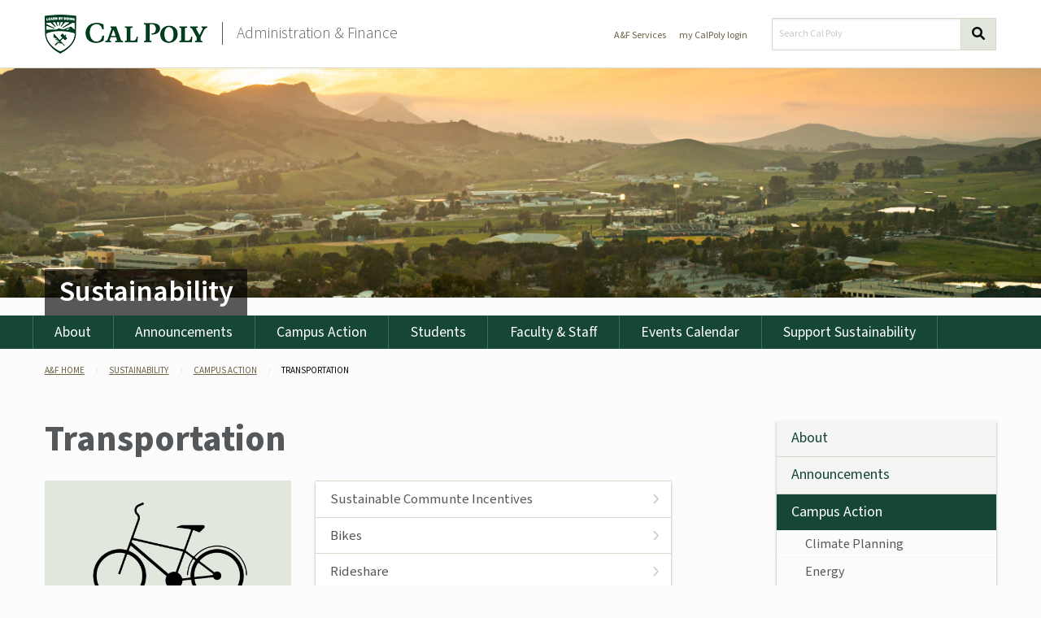

--- FILE ---
content_type: text/html; charset=UTF-8
request_url: https://afd.calpoly.edu/sustainability/campus-action/transportation/
body_size: 10031
content:
<!DOCTYPE html>
<html class="no-js" lang="en" dir="ltr">

<head>
	<!--
Cal Poly Web Template v2.0.0
Code maintained by
Information Technology Services
California Polytechnic State University
San Luis Obispo, CA 93407
-->
	<meta charset="UTF-8">
	<meta http-equiv="X-UA-Compatible" content="IE=Edge">
	<meta name="viewport" content="width=device-width, initial-scale=1.0"/> 

	<title>Transportation - Sustainability - Cal Poly</title>

	<meta http-equiv="content-language" content="en" />
	<meta name="language" content="en" />
	<meta name="msapplication-config" content="none" />

	<meta name="codebase" content="AFD-2.0" />


	<meta name="Description" content="As stewards of the University resources, we provide high quality, efficient support and planning services as an integral part of the campus community in support of student learning." />
	<meta name="Keywords" content="Cal Poly, Administration, AFD, Finance, Police, Budget, Facilities, Fiscal, HR, Risk, Technology, Corporation" />
	<link rel="stylesheet" href="https://use.typekit.net/asw2aly.css">
	<link rel="stylesheet" href="/framework/css/app.css">
	<link rel="stylesheet" href="/framework/fontawesome/v6/css/all.min.css">
	<link rel="stylesheet" href="/framework/fontawesome/v6/css/v4-shims.css">


		<!-- Google Analytics -->
	<script>
	(function(i, s, o, g, r, a, m) {
		i['GoogleAnalyticsObject'] = r;
		i[r] = i[r] || function() {
			(i[r].q = i[r].q || []).push(arguments)
		}, i[r].l = 1 * new Date();
		a = s.createElement(o),
			m = s.getElementsByTagName(o)[0];
		a.async = 1;
		a.src = g;
		m.parentNode.insertBefore(a, m)
	})(window, document, 'script', 'https://www.google-analytics.com/analytics.js', 'ga');

	ga('create', 'UA-102181678-1', 'auto', 'CP');
	ga('create', 'UA-31323973-1', 'auto', 'AFD');
	ga('require', 'linkid', 'linkid.js');
	ga('CP.send', 'pageview');
	ga('AFD.send', 'pageview');
	</script>
	<!-- End Google Analytics -->

	<!-- Google Tag Manager 1 -->
	<script>
	(function(w, d, s, l, i) {
		w[l] = w[l] || [];
		w[l].push({
			'gtm.start': new Date().getTime(),
			event: 'gtm.js'
		});
		var f = d.getElementsByTagName(s)[0],
			j = d.createElement(s),
			dl = l != 'dataLayer' ? '&l=' + l : '';
		j.async = true;
		j.src =
			'https://www.googletagmanager.com/gtm.js?id=' + i + dl;
		f.parentNode.insertBefore(j, f);
	})(window, document, 'script', 'dataLayer1', 'GTM-P4F3XD3');
	</script>
	<!-- End Google Tag Manager 1 -->

	<!-- Google Tag Manager 2 marketing -->
	<script>
	(function(w, d, s, l, i) {
		w[l] = w[l] || [];
		w[l].push({
			'gtm.start': new Date().getTime(),
			event: 'gtm.js'
		});
		var f = d.getElementsByTagName(s)[0],
			j = d.createElement(s),
			dl = l != 'dataLayer' ? '&l=' + l : '';
		j.async = true;
		j.src =
			'https://www.googletagmanager.com/gtm.js?id=' + i + dl;
		f.parentNode.insertBefore(j, f);
	})(window, document, 'script', 'dataLayer2', 'GTM-TKZNRR2');
	</script>
	<!-- End Google Tag Manager 2 marketing -->

	
	<!-- Hotjar Tracking Code for https://afd.calpoly.edu/ -->
	<script>
	(function(h, o, t, j, a, r) {
		h.hj = h.hj || function() {
			(h.hj.q = h.hj.q || []).push(arguments)
		};
		h._hjSettings = {
			hjid: 1763767,
			hjsv: 6
		};
		a = o.getElementsByTagName('head')[0];
		r = o.createElement('script');
		r.async = 1;
		r.src = t + h._hjSettings.hjid + j + h._hjSettings.hjsv;
		a.appendChild(r);
	})(window, document, 'https://static.hotjar.com/c/hotjar-', '.js?sv=');
	</script>

	<link rel="apple-touch-icon" sizes="180x180" href="/images/favicon/apple-touch-icon.png">
	<link rel="icon" type="image/png" sizes="32x32" href="/images/favicon/favicon-32x32.png">
	<link rel="icon" type="image/png" sizes="16x16" href="/images/favicon/favicon-16x16.png">
	<link rel="mask-icon" href="/images/favicon/safari-pinned-tab.svg" color="#154734">
	<meta name="msapplication-TileColor" content="#da532c">
	<meta name="theme-color" content="#ffffff">
</head>

<body class="subsite_sus page_Transportation">
	<!-- Start Facebook -->
	<div id="fb-root"></div>
	<script>
	(function(d, s, id) {
		var js, fjs = d.getElementsByTagName(s)[0];
		if (d.getElementById(id)) return;
		js = d.createElement(s);
		js.id = id;
		js.src = "//connect.facebook.net/en_US/sdk.js#xfbml=1&version=v2.8&appId=131592030268312";
		fjs.parentNode.insertBefore(js, fjs);
	}(document, 'script', 'facebook-jssdk'));
	</script>
	<!-- End Facebook -->
	<!-- Google Tag Manager (noscript) -->
	<noscript><iframe src="https://www.googletagmanager.com/ns.html?id=GTM-P4F3XD3" height="0" width="0" style="display:none;visibility:hidden"></iframe></noscript>
	<!-- End Google Tag Manager (noscript) -->
	<!-- Google Tag Manager (noscript) Marketing -->
	<noscript><iframe src="https://www.googletagmanager.com/ns.html?id=GTM-TKZNRR2" height="0" width="0" style="display:none;visibility:hidden"></iframe></noscript>
	<!-- End Google Tag Manager (noscript) -->
	<header>
		<!-- <section class="sitewide-banner" data-closable>
  			<button class="close-button" data-close>&times;</button>
			<div class="row align-middle">
				<div class="column small-12 medium-7 ">
					<h3>Coronavirus Information from Administration & Finance</h3>
				</div>
				<div class="column small-12 medium-3 medium-offset-2">
					<a href="/coronavirus/" class="button expanded small">Learn More</a>
				</div>
			</div>
		</section> -->
		<section class="cp_header">
			<a href="#content" class="skip">Skip to content</a>
			<div class="row align-middle align-justify">
				<div class="columns flex-container">
					<a href="http://www.calpoly.edu/" class="logo">
						<img srcset="/framework/images/calpoly-logo-1x.png,
						             /framework/images/calpoly-logo-2x.png 2x" src="/framework/images/calpoly-logo-1x.png" alt="Cal Poly Logo and Shield">
					</a>
					<h2 id="sitename" class="sitename align-self-middle"><a href="/">Administration &amp; Finance</a></h2>

				</div>
				<div class="flex-container" data-responsive-toggle="subsite-menu" data-hide-for="medium" style="margin-right:1rem;">
					<a class="" type="button" data-toggle><span class="show-for-sr">menu</span><i class="fas fa-bars"></i></a>
					<!-- <button class="menu-icon" type="button" data-toggle><span class="show-for-sr">menu</span></button> -->
				</div>
				<div class="columns search small-12 medium-5">
					<div class="row align-middle align-right">
						<div class="shrink column cp-menu small-order-2 medium-order-1">
							<a href="/services">A&amp;F Services</a>&nbsp;&nbsp;&nbsp;&nbsp;<a href="https://myportal.calpoly.edu">my CalPoly login</a>
						</div>
						<div class="column small-order-1 medium-order-2">
							<form method="get" title="Search Form" action="https://www.calpoly.edu/search/?q=">
								<div class="input-group">
									<input class="input-group-field" type="text" placeholder="Search Cal Poly" title="Search Cal Poly" name="q">
									<div class="input-group-button">
										<button class="button" type="submit" name="btnG">
											<!-- Screen readers will see "Search" -->
											<span class="show-for-sr">Search</span>
											<!-- Visual users will see the mag glass, but not the "Search" text -->
											<span aria-hidden="true"><i class="fa fa-search"></i></span>
										</button>
									</div>
								</div>
							</form>
						</div>
					</div>
				</div>
			</div>
		</section>
						<section class="hero">
			<div class="row">
				<div class="large-12 column">
					<h3>
						<div class="mobile-nav-action" data-responsive-toggle="subsite-menu" data-hide-for="medium">
							<button class="menu-icon" type="button" data-toggle><span class="show-for-sr">menu</span></button>
						</div>
						<a href="/sustainability/">Sustainability</a>
					</h3>
				</div>
			</div>
		</section>
					</header>
	
<section class="site-nav">
	<div class="row collapse" id="subsite-menu">
		<div class="column">
			<ul class="vertical medium-horizontal menu">
				<li><a href="/sustainability/about/">About</a></li>
				<li><a href="/sustainability/announcements/">Announcements</a></li>
				<li><a href="/sustainability/campus-action/">Campus Action</a></li>
				<li><a href="/sustainability/student/">Students</a></li>
				<li><a href="/sustainability/faculty-staff/">Faculty &amp; Staff</a></li>
				<li><a href="/sustainability/events/">Events Calendar</a></li>
				<li><a href="/sustainability/support-sustainability">Support Sustainability</a></li>
			</ul>
		</div>
	</div>
</section>



		<div class="section-head">
	<section class="bread">
<div class="row">
<div class="columns">
<ul class="breadcrumbs">
<li><a href="/">A&amp;F Home</a></li>
<li><a href="/sustainability">sustainability</a></li>
<li><a href="/sustainability/campus-action">campus action</a></li>
<li><span class="show-for-sr">Current: </span>Transportation</li>
</ul>
</div>
</div>
</section>
		<div class="row align-justify">
			<div class="small-12 medium-8 columns" id="content">
				<a name="topH1"></a>

				<!--BEGIN MAIN CONTENT AREA-->
				<h1>Transportation</h1>
				<div class="row">
					<div class="column small-12 medium-5">
						<img src="/sustainability/images/cards/card-transportation.jpg" alt="">
					</div>
					<div class="column">
						<div class="card">
							<ul class="card-foot">
								<li><a href="#iride">Sustainable Communte Incentives</a></li>
								<li><a href="#bikes">Bikes</a></li>
								<li><a href="#rideshare">Rideshare</a></li>
								<li><a href="#transit">Public Transit</a></li>
								
							</ul>
						</div>
					</div>
				</div>
				<br></br>

				
				<section>
				<div><img src="images/plug_in.jpg" width="250px" class="float-right thumbnail" alt=""/></div>
				<article>
				
					<p>The greatest challenge Cal Poly faces on its path to carbon neutrality is transforming the way commuters get to campus as commuting accounts for nearly half of total campus carbon emissions. </p>

					<p>The 2018 campus Transportation Survey found that emissions from commuting were up 36 percent since the 2015 survey, partly due to improvements in survey language and methodology that influenced responses and captured more data. Increased emissions were attributed to increased student enrollment, a reduction in bus service offered by SLO Transit in Fall of 2017, and increasing housing costs in SLO which continue to push faculty and staff into surrounding communities, and students into neighborhoods further from campus. </p>
					
					<p>To move toward carbon nuetrality, Transportation and Parking Services (TAPS) continues to promote and expand sustainable transportation options including restoration of some of the bus route frequency previously reduced, enhancement of vanpool and carpool programs, development of more electric vehicle charging stations, and increased educational outreach to the campus community. </p>
					
					<h3>2016–2017 Transportation Stats</h3>
						<ul>
							<li>33% Students living on campus, a 14% increase since 2006</li>
							<li>7,291 Bike racks on campus, 5,191 new racks since 2005/2006</li>
							<li>0.19 Parking permits per capita, a decrease of 0.11 since 2006</li>
							<li>724,647 Cal Poly SLO Transit Rides, an increase of 180,517 rides since 2006/2007</li>
							<li>4,900 Gallons of gasoline saved through the use of campus EV charging stations, an increase of 1,026 gallons since 2015/2016</li>
							<li>29% Percent of campus vehicles use alternative fuel, an increase of 1% since 2015/16</li>
						</ul>
							</article>
							
						<h2 id="iride">Sustainable Commute Incentives</h2>
			
					<p>Looking to join or expand your carpool, or record your smart commute trips and earn rewards or incentives? Check out <a href="https://irideshare.org/s/CalPoly">Cal Poly iRideshare</a>. Faculty and staff who are registered and actively recording their smart commutes qualify for an emergency ride home, allowing ridesharers to get home quickly in case of personal or family illness and emergencies. For help with accessing your account or logging trips, email <a href="info@rideshare.org">info@rideshare.org</a>.</p>
							
					<h2 id="bikes">Bikes</h2>
					<img src="images/bikes.jpg" width="300px" class="float-right thumbnail" alt=""/>
				
					<p>Bicycling is a great way to get around campus and the community in a sustainable fashion. There are over 7,000 bike rack spaces on the Cal Poly campus. </p>
					
					<p>Cal Poly also recently was awarded a Bronze level Bicycle Friendly University award, joining over 180 colleges and universities from across the country. The Bicycle Friendly University program evaluates the campus’ efforts to promote bicycling in five primary areas: engineering, encouragement, education, enforcement, and evaluation/planning. </p>
						
					<p>If you need a bike to get around campus, be sure to visit the biannual bike auction that takes abandoned bikes and recycles them back into the community. Proceeds from the auction continue to fund university bicycle safety and education programs.To learn more about the bike auction or biking on campus visit the <a href="https://afd.calpoly.edu/parking/commutingtocampus/bikeparkingandstorage.php">Cal Poly Transportation and Parking Services website</a>. </p>
					
					
					<h2 id="rideshare">Rideshare</h2>
					<img src="images/zipcar.jpg" width="250px" class="float-right thumbnail" alt=""/>
						<p>Cal Poly was named one of San Luis Obispo County’s “Best Workplaces for Commuters in 2018.” TAPS works to provide exceptional commuter benefits to all Cal Poly employees. Faculty and staff who are registered and actively recording their smart commutes qualify for a $0.15 per trip credit on their Poly Card and an emergency ride home program.</p>
									
						<p>Zipcar is also another great rideshare opportunity at Cal Poly. In 2017, Cal Poly’s student, faculty, and staff Zipcar members helped reduce CO2 emissions by over 1,100 metric tons. Use of Cal Poly’s 10 available Zipcars was equivalent to the elimination of 103 personally owned vehicles on campus. Cal Poly is one of two CSUs where Zipcars are available for hourly or daily rental. There is also an effort to encourage adoption by campus departments for day-to-day business to reduce the size of the campus fleet and carbon emissions associated with older fleet vehicles.</p>
						
						<p>To learn more about Zipcar, Rideshare, and Vanpool <a href="https://afd.calpoly.edu/parking/commutingtocampus/">visit the Cal Poly Transportation and Parking Services website</a>.</p>
				
				
					<h2 id="transit">Transit</h2>
					<img src="images/bus.jpg" width="350px" class="float-right thumbnail"  alt=""/>
						<p>SLO Transit adopted their short-range transit plan during the summer of 2017, providing new and more efficient routes to and from campus. Cal Poly represents approximately 50–60 percent of the SLO Transit ridership. TAPS pays a subsidy to SLO Transit from parking citation fines to allow all Cal Poly students, staff, and faculty to ride free of charge.</p>
						<p>To learn more about SLO City and County transit <a href="https://afd.calpoly.edu/parking/commutingtocampus/">visit the Cal Poly Transportation and Parking Services website</a>.</p>
					
		
				</section>
						
				<!--END MAIN CONTENT AREA: DO NOT EDIT BELOW-->

			</div>
			<div class="small-12 medium-3 columns">
			<div class="side-callout">
<div id="sidebar-section sb-nav" class="sidebar-section sb-nav">
	<ul>
	<li><a href="/sustainability/about/">About</a>
		<ul style='display:none'>
	<li><a href="/sustainability/about/guiding-principles">Guiding Principles</a></li>
	<li><a href="/sustainability/about/governing-committees">Governing Committees</a></li>
	<li><a href="/sustainability/about/sustainability-reports">Sustainability Reports</a></li>
	<li><a href="/sustainability/about/awards">Awards and Accolades</a></li>
	<li><a href="/sustainability/about/sustainability-awards">Cal Poly Sustainability Awards</a></li>
	<!-- <li><a href="/sustainability/about/donate">Donate</a></li> -->
	<li><a href="/sustainability/about/staff">Staff</a>
		<ul style='display:none'>
	<li><a href="/sustainability/about/staff/green-campus-team">Green Campus Team</a></li>
	<li><a href="/sustainability/about/staff/green-campus-alumni">Green Campus Alumni</a></li>
	<li><a href="/sustainability/about/staff/zwa-team">Zero Waste Ambassadors</a></li>
	<li><a href="/sustainability/about/staff/zwa-alumni">Zero Waste Ambassador Alumni</a></li>
</ul>
</li>
</ul>
</li>
<li><a href="/sustainability/announcements/">Announcements</a></li>
<li><a href="/sustainability/campus-action/">Campus Action</a>
	<ul>
<li><a href="/sustainability/campus-action/climate-resilience/">Climate Planning</a></li>
<li><a href="/sustainability/campus-action/energy/">Energy</a>
	<ul style='display:none'>
<li><a href="/sustainability/campus-action/energy/electricity">Electricity</a></li>
<li><a href="/sustainability/campus-action/energy/energy-efficiency">Energy Efficiency</a></li>
<li><a href="/sustainability/campus-action/energy/renewable-energy">Renewable Energy</a></li>
<li><a href="/sustainability/campus-action/energy/natural-gas-and-cogen">Natural Gas &amp; Cogeneration</a></li>
</ul>
</li>
<li><a href="/sustainability/campus-action/water/">Water</a>
	<ul style='display:none'>
<li><a href="/sustainability/campus-action/water/water-sources">Water Sources &amp; Water Rights</a></li>
<li><a href="/sustainability/campus-action/water/water-conservation">Water Conservation</a></li>
<li><a href="/sustainability/campus-action/water/water-quality">Water Quality</a></li>
<li><a href="/sustainability/campus-action/water/waste-water">Waste Water</a></li>
<li><a href="/sustainability/campus-action/water/water-saving-tips">Water Saving Tips</a></li>
</ul>
</li>

<li><a href="/sustainability/campus-action/zero-waste/">Zero Waste</a>
	<ul style='display:none'>
<li><a href="/sustainability/campus-action/zero-waste/rethink-reduce">Rethink, Reduce, Reuse </a></li>
<li><a href="/sustainability/campus-action/zero-waste/composting-recycling">Recycling &amp; Composting </a></li>
<li><a href="/sustainability/campus-action/zero-waste/what-goes-where">What Goes Where?</a></li>
<li><a href="/sustainability/campus-action/zero-waste/join-the-movement">Join the Movement</a></li>
<li><a href="/sustainability/campus-action/zero-waste/csu-plastic-policy">CSU Plastic Policy</a></li>
<li><a href="/sustainability/campus-action/zero-waste/CP-thrift">CP Thrift</a></li>
</ul>
</li>
<li><a href="/sustainability/campus-action/transportation/">Transportation</a></li>
<li><a href="/sustainability/campus-action/food-living/">Food &amp; Living</a></li>
<li><a href="/sustainability/campus-action/buildings-grounds/">Buildings &amp; Grounds</a></li>
</ul>
</li>
<li><a href="/sustainability/student">Students</a>
	<ul style='display:none'>
<li><a href="/sustainability/student/green-campus">Green Campus</a></li>
<li><a href="/sustainability/student/eco-reps">Eco Reps</a></li>
<li><a href="/sustainability/student/zero-waste-ambassadors">Zero Waste Ambassadors</a></li>
<li><a href="/sustainability/student/green-jobs">Jobs, Internships &amp; Volunteering</a></li>
<li><a href="/sustainability/student/classes">Sustainability Classes &amp; Degrees</a></li>
<li><a href="/sustainability/student/clubs-competitions">Clubs &amp; Competitions</a></li>
</ul>
</li>
<li><a href="/sustainability/faculty-staff">Faculty &amp; Staff</a>
	<ul style='display:none'>
<li><a href="/sustainability/faculty-staff/curriculum-infusion">Sustainability in the Classroom</a></li>
<li><a href="/sustainability/faculty-staff/green-offices">Green Offices Program</a></li>
<li><a href="/sustainability/faculty-staff/research-centers-institutes">Research Opportunities</a></li>
<li><a href="/sustainability/faculty-staff/zw-events">Zero Waste Events</a></li>
<li><a href="/sustainability/faculty-staff/fellow">Sustainability Faculty Fellow</a></li>
</ul>
</li>
<li><a href="/sustainability/events/">Events Calendar</a></li>
</ul>

</div>
<div class="dark">
	<h3><a href="/sustainability/support-sustainability">Support Sustainability</a></h3>
	<div id="sidebar-section" class="sidebar-section">
		<p><small>We rely on the generosity of donors to expand sustainability leadership at Cal Poly.</small></p>
		<a class="button expanded small" href="https://securelb.imodules.com/s/699/hybrid-form/index.aspx?sid=699&gid=1&pgid=961&cid=2272&bledit=1&dids=507">Donate Today!</a>
		<a href="/sustainability/support-sustainability" class="button secondary small expanded">Learn more about our work!</a>
	</div>
</div>
<div id="sidebar-section" class="sidebar-section">
	<h3>Subscribe to newsletter</h3>
	<!-- Begin Mailchimp Signup Form -->
	<div id="mc_embed_signup">
		<form action="https://calpoly.us13.list-manage.com/subscribe/post?u=00ac980a6806a4b193b053683&amp;id=9424ce2d72" method="post" id="mc-embedded-subscribe-form" name="mc-embedded-subscribe-form" class="validate" target="_blank" novalidate>
			<div id="mc_embed_signup_scroll">
				<div class="mc-field-group">
					<label>Email Address
						<input placeholder="Email Address" type="email" value="" name="EMAIL" class="required email" id="mce-EMAIL">
					</label>
				</div>
				<div id="mce-responses" class="clear">
					<div class="response" id="mce-error-response" style="display:none"></div>
					<div class="response" id="mce-success-response" style="display:none"></div>
				</div> <!-- real people should not fill this in and expect good things - do not remove this or risk form bot signups-->
				<div style="position: absolute; left: -5000px;" aria-hidden="true"><label>Please leave blank<input type="text" name="b_00ac980a6806a4b193b053683_9424ce2d72" tabindex="-1" value=""></label></div>
				<div class="clear"><input type="submit" value="Subscribe &#xf105;" id="mc-embedded-subscribe" class="button expanded small"></div>
			</div>
		</form>
	</div>
</div>



<!--End mc_embed_signup-->
<!-- 	<div class="sidebar-section event-list">
		<div class="card" data-equalizer-watch="ql-actions">
			<div class="card-content"><h2><a href="/learn-and-grow/courses-workshops/in-person-learning/"><i class="fa fa-calendar"></i>Events</a></h2></div>
				<ul class="card-foot no-bullet">
					<li><a href="/sustainability/events/"><strong>America Recycles Day</strong>: UU 220 (Online Learning Open Labs)<br>November 15,&nbsp;5pm-9pm</a></li>
					<li><a href="/sustainability/events/"><strong>Student Succession Planning Retreat</strong>: 197-104<br>February 9,&nbsp;7am- 4pm</a></li>
					<li><a href="/sustainability/events/"><strong>World Water Day</strong><br>March 22</a></li>
					<li><a href="/sustainability/events/"><strong>Earth Hour</strong><br>March 30</a></li>
					<li><a href="/sustainability/events/"><strong>Earth Week</strong><br>April 22-25</a></li>
					<li><a href="/sustainability/events/"><strong>Earth Week Festival</strong>: Dexter Lawn East<br>April 25,&nbsp;9am-3pm</a></li>
				</ul>
			</div>
		</div>
 	</div>
 -->
</div>		</div>
	</div>
	<footer>
	<div class="row footer-foot ">
		<div class="column small-12 medium-expand">
			<div class="row">
				<div class="column small-12 footer-content">
					<div class="row">
						<div class="column show-for-medium medium-3 text-center align-self-top">
							<img src="/framework/images/calpoly-logo-vertical-rev-400.png" alt="" width="80%">
						</div>
						<div class="column small-12 medium-8">
							<h4>Sustainability</h4>
							<p>1 Grand Ave, <a href="https://maps.calpoly.edu/place/bldg-070-0/@35.3035962,-120.6692060,15.2z">Building 70 Room 117</a>, San Luis Obispo, CA 93407</p>
							<div class="row">
								<div class="column small-expand">
									<ul class="no-bullet">
										<li><strong>Phone:</strong> 805-756-5397</li>
										<li><a href="mailto:sustainability@calpoly.edu">sustainability@calpoly.edu</a></li>
									</ul>
								</div>
							</div>
						</div>
					</div>
				</div>
			</div>
			<div class="row align-bottom inside-cp">
				<div class="column small-12 align-self-bottom">
					<img src="/framework/images/logo-inside-calpoly.png" alt="Follow A&F at">
					<a href="https://www.instagram.com/insidecalpoly/">
						<span class="show-for-sr">Visit Instagram</span>
						<span aria-hidden="true"><i class="fab fa-instagram fa-lg"></i></span>
					</a>
					<a href="https://www.facebook.com/insidecalpoly/">
						<span class="show-for-sr">Visit Facebook</span>
						<span aria-hidden="true"><i class="fab fa-facebook fa-lg"></i></span>
					</a>
				</div>
			</div>
		</div>
		<div class="pop-links">
			<h5>Popular Links</h5>
			<ul class="no-bullet">
				<!-- <li><a href="/sbs/">Strategic Business Services</a></li> -->
				<li><a href="https://climate.calpoly.edu/">Initiative for Climate Leadership and Resilience</a></li>
				<li><a href="https://cfs.calpoly.edu/">CAFES Center for Sustainability</a></li>
				<li><a href="http://calpolydining.com/sustainability/">Campus Dining Sustainability</a></li>
				<li><a href="http://www.housing.calpoly.edu/content/sustainability">University Housing Sustainability</a></li>
				<li><a href="/parking/commutingtocampus/">Sustainable Commuting Options</a></li>
				<li><a href="https://hcs.calpoly.edu/campus-wellbeing">Campus Health & Wellbeing</a></li>
				<li><a href="https://diversity.calpoly.edu/">Campus Diversity & Inclusion</a></li>
			</ul>
		</div>
	</div>
</footer>


	<footer class="cp-footer">
		<div class="row align-middle">
			<div class="column small-12 medium-2 small-text-center">
				<a href="http://www.calpoly.edu/">
					<img srcset="/framework/images/calpoly-logo-rev-1x.png,
						             /framework/images/calpoly-logo-rev-2x.png 2x" src="/framework/images/calpoly-logo-rev-1x.png" alt="Cal Poly Logo and Shield">


					<!-- <img id="logo" title="Go to Cal Poly Home" alt="Cal Poly logo" src="/framework/images/CP_logo_cmyk_rev.svg" width="100%" /> -->
				</a>
			</div>

			<div class="column small-12 medium-8 medium-offset-2">
				<p>
					&#169; <script>
					document.write(new Date().getFullYear())
					</script>
					California Polytechnic State University — San Luis Obispo, California 93407 — Phone: 805-756-1111
				</p>
			</div>
		</div>
		<div class="row">
			<div class="getPlugins column">
				<ul class="menu simple align-right">
					<li><a href="https://www.calpoly.edu/privacy/">Privacy Notice</a></li>
					<li><a href="https://accessibility.calpoly.edu/website-accessibility-statement">Web Accessibility Statement</a></li>
					<li><a href="https://crco.calpoly.edu/Notice_of_Non-Discrimination">Non-Discrimination</a></li>
				</ul>
			</div>
		</div>
	</footer><!-- END FOOTER -->


		<script src="/framework/js/jquery.min.js"></script>
	<script src="/framework/js/what-input.min.js"></script>
	<script src="/framework/js/foundation.min.js"></script>
	<script src="/framework/js/clipboard.min.js"></script>
	<script src="/framework/js/app.js"></script>
	<script defer src="/framework/fontawesome/v6/js/all.min.js"></script>
		
</body>
<!-- InstanceEnd -->

</html>

--- FILE ---
content_type: application/javascript
request_url: https://afd.calpoly.edu/framework/js/app.js
body_size: 1249
content:
$(document).foundation();
$(function () {
    setNavigation();
});

function setNavigation() {
    var path = window.location.pathname;

    $(".sb-nav a").each(function () {
        var href = $(this).attr('href');
        if (path.substring(0, href.length) === href) {
            $(this).closest('a').addClass('active');
        }
    });
}

// COPY TO CLIPBOARD
var clipboard = new Clipboard('.copytoclip');

clipboard.on('success', function(e) {
    console.info('Action:', e.action);
    console.info('Text:', e.text);
    console.info('Trigger:', e.trigger);
    e.clearSelection();
 //   var elm=$(e.trigger);
   //	console.log(elm);
   //	elm.append

});

clipboard.on('error', function(e) {
    console.error('Action:', e.action);
    console.error('Trigger:', e.trigger);
});


// MEGA MENU
function toggle_visibility(id) {
	var e = document.getElementById(id);
		$(e).toggleClass('active').siblings().removeClass('active');
}

/*
 * Deep linking for Foundation 6 Tabs using Javascript
 *
 * We will check if we have a hash in the page url and if so, use it.
 *
 * By Christian Haensel
 * chris@chaensel.de
 * www.chaensel.de
 * @author     Christian Hänsel <chris@chaensel.de>
 * @copyright  Copyright (c) 2016 by Christian Hänsel
 * @license    https://opensource.org/licenses/MIT MIT License
 */
if(window.location.hash) {
    // We have an anchor link in our URL
    var f6dl_url = window.location.hash;
    var f6dl_hash = f6dl_url.substring(f6dl_url.indexOf("#")+1);
    if($('#'+f6dl_hash).length) {
        // Insert id of the <ul> that holds the links to the tabs
        var f6dl_ulid = 'deeplinked-tabs';
        $('#' + f6dl_ulid).find('a').each(function(e) {
            var f6dl_href = $(this).attr('href');
            if(f6dl_href == "#"+f6dl_hash) {
                // Click the link to activate the tab
                $(this).click();
            }
        });

    }
}

function insertInsideCalpolyMedium() {
    $.getJSON("InsideCalPolyMedium.json", function(json) {
        var NUMBER_OF_POSTS_TO_SHOW = 3;
        for (i = 1; i <= NUMBER_OF_POSTS_TO_SHOW && i <= Object.keys(json.streamItems).length-1; i++) {
            var imageLink = "https://cdn-images-1.medium.com/max/640/".concat(json.references.Post[json.streamItems[i].postPreview.postId].virtuals.previewImage.imageId);
            var link = "https://medium.com/@insidecalpoly/".concat(json.references.Post[json.streamItems[i].postPreview.postId].id);
    
            document.getElementById("img" + i).src = imageLink;   
            document.getElementById("header" + i).innerHTML = json.references.Post[json.streamItems[i].postPreview.postId].title;
            document.getElementById("linka" + i).href=link;
            document.getElementById("linkb" + i).href=link;
            document.getElementById("linkc" + i).href=link;
    
            document.getElementById("subtitle" + i).innerHTML=json.references.Post[json.streamItems[i].postPreview.postId].content.subtitle
        }
    });
}

$('.department-card').hover(function(){
	$(this).find('.ihide').toggleClass('collapse')
});

